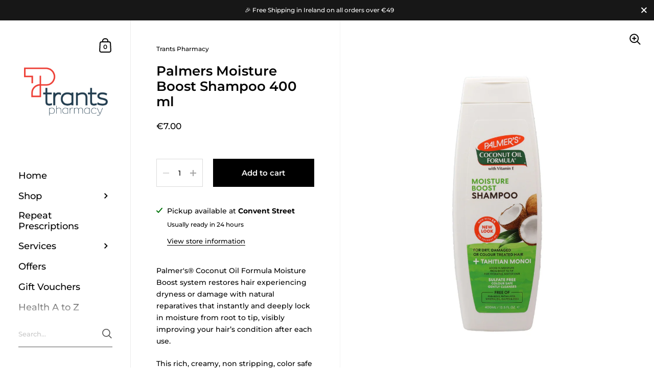

--- FILE ---
content_type: text/html; charset=utf-8
request_url: https://trantspharmacy.ie/variants/46907376894299/?section_id=pickup-availability
body_size: 719
content:
<div id="shopify-section-pickup-availability" class="shopify-section"><pickup-availability-preview class="pickup-availability-preview store-availability-container">

    <div class="store-availability-information"><svg aria-hidden="true" focusable="false" role="presentation" class="icon icon-in-stock" viewBox="0 0 12 10"><path fill-rule="evenodd" clip-rule="evenodd" d="M3.293 9.707l-3-3a.999.999 0 1 1 1.414-1.414l2.236 2.236 6.298-7.18a.999.999 0 1 1 1.518 1.3l-7 8a1 1 0 0 1-.72.35 1.017 1.017 0 0 1-.746-.292z" fill="#212B36"/></svg><div class="store-availability-information-container"><p class="store-availability-information__title">
              Pickup available at <strong>Convent Street</strong>
            </p>
            <p class="store-availability-information__stock body-text-sm">
              Usually ready in 24 hours
            </p>
            <p class="store-availability-information__stores body-text-sm">
              <button class="button--text store-availability-information__link js-modal-open-store-availability-modal" data-store-availability-modal-open aria-haspopup="dialog">View store information</button>
            </p></div>
    </div>

  </pickup-availability-preview>
  
  <sidebar-drawer id="PickupAvailabilityDrawer" class="sidebar__pickup sidebar-parent-element" tabindex="-1" role="dialog" aria-modal="true" aria-labelledby="PickupAvailabilityHeading" data-overlay="sidebar">

    <div class="sidebar-element sidebar-element--right-side">

      <div class="locals sidebar-content-element">

        <div class="locals__title body-text-sm sidebar-title-element">
          <h2
            id="StoreAvailabilitiesModalProductTitle"
            class="title"
            data-store-availability-modal-product-title
          >Palmers Moisture Boost Shampoo 400 ml</h2></div>

        <div class="top store-availability-container">

          <ul class="store-availabilities-list" role="list"><li class="store-availability-list__item">

                <div class="store-availability-list-header">
                  <h3 class="store-availability-list-header__location">Convent Street</h3>
                </div>

                <small class="store-availability-list__stock body-text-sm"><svg aria-hidden="true" focusable="false" role="presentation" class="icon icon-in-stock" viewBox="0 0 12 10"><path fill-rule="evenodd" clip-rule="evenodd" d="M3.293 9.707l-3-3a.999.999 0 1 1 1.414-1.414l2.236 2.236 6.298-7.18a.999.999 0 1 1 1.518 1.3l-7 8a1 1 0 0 1-.72.35 1.017 1.017 0 0 1-.746-.292z" fill="#212B36"/></svg>Pickup available, usually ready in 24 hours
</small><address class="store-availability-list__address">
                  <p>Convent Street<br>Listowel<br>Kerry<br>V31 P282<br>Ireland</p>
                </address><p class="store-availability-list__phone">
                    <a href="tel:3536824550">3536824550</a><br>
                  </p></li></ul>

        </div>


      </div>

      <button class="sidebar-close-element" data-close>
        <span class="visually-hidden">Close</span><svg version="1.1" class="svg close" xmlns="//www.w3.org/2000/svg" xmlns:xlink="//www.w3.org  /1999/xlink" x="0px" y="0px" width="60px" height="60px" viewBox="0 0 60 60" enable-background="new 0 0 60 60" xml:space="preserve"><polygon points="38.936,23.561 36.814,21.439 30.562,27.691 24.311,21.439 22.189,23.561 28.441,29.812 22.189,36.064 24.311,38.186 30.562,31.934 36.814,38.186 38.936,36.064 32.684,29.812 "/></svg></button>

    </div>

  </sidebar-drawer></div>

--- FILE ---
content_type: text/javascript
request_url: https://trantspharmacy.ie/cdn/shop/t/4/assets/ets_cf_config.js?v=33606257803469253941635512240
body_size: 825
content:
const ETS_CF_DATA=[{title:"Contact us",active:!0,form_content:{type_form:"basic",info:{alignment_description:"left",alignment_title:"left",bold_title:!0,description:"If you have any questions, please leave a message and we'll get back to you as soon as possible",display_description_on_store:!0,display_title_on_store:!0,title:"Contact us",uppercase_title:!1},decoration:[{background_position:"center",background_size:"auto",btn_background_color:"#EE4037",btn_background_hover_color:"#BB322B",btn_submit_position:"right",btn_text_hover_color:"#ffffff",btn_text_submit_color:"#ffffff",enable_background_image:!1,form_background_color:"#243F51",form_decoration_image:"",form_description_color:"#ffffff",form_padding:"30",form_width:"800",label_color:"#ffffff",other_color_1:"",other_color_2:"",radius_pixel:5,repeat_image:"no-repeat",round_corner_input_field:!1,text_group:1,text_group_btn_float:1,text_group_btn_popup:1,text_group_button_style:1,text_group_form_style:1,title_color:"#ffffff"}],thank_page:{how_to_display:!0,thank_you_content:"Thank you for your submission! We will be in touch after we review these details. "},setting:{enable_form:!0,isChangeHost:!0,mail_host:"app"},buttonDecoration:[],form:[[{width:6,fields:[{key:"text",img:"https://i.ibb.co/yFg1JJB/ip-text.png",label:"Text",disabled:!1,options:{label:"Name",required:!0,name:"text-6",default_value:"",placeholder:"",description:"",max_character:"",is_contact_name:!1}}]},{width:6,fields:[{key:"email",img:"https://i.ibb.co/7bZxQ9H/ip-email.png",label:"Email",disabled:!1,options:{label:"Email",required:!0,name:"email-7",default_value:"",placeholder:"",use_customer_email_as_default:!1,description:"",is_contact_email:!0}}]}],[{width:6,fields:[{key:"phone",img:"https://i.ibb.co/zPYyXjV/ip-tel.png",label:"Phone",disabled:!1,options:{label:"Telephone",required:!0,name:"phone-8",default_value:"",use_customer_phone_number_as_default:!1,placeholder:"",description:""}}]},{width:6,fields:[{key:"text",img:"https://i.ibb.co/yFg1JJB/ip-text.png",label:"Text",disabled:!1,options:{label:"Medical Card No.",required:!1,name:"text-9",default_value:"",placeholder:"",description:"",max_character:"",is_contact_name:!1}}]}],[{width:6,fields:[{key:"date",img:"https://i.ibb.co/nwL0kBB/ip-date.png",label:"Date",disabled:!1,options:{label:"Collection Date & Time (appox)",required:!0,name:"date-10",default_value:"29/10/2021 00:00:00",placeholder:"",allow_customer_select_time:!0,description:""}}]},{width:6,fields:[{key:"file",img:"https://i.ibb.co/HxvVJbH/ip-file.png",label:"File",disabled:!1,options:{label:"Upload Scanned Prescription",required:!1,name:"file-11",file_size:10,acceptable_file:[".pdf",".jpg",".png",".gif",".doc",".docx",".csv",".xls",".xlsx",".txt",".zip",".rar"],description:""}}]}],[{width:6,fields:[{disabled:!1,img:"https://i.ibb.co/zZ4FzYS/ip-textarea.png",key:"textarea",label:"Textarea",options:{default_value:"",description:"",enable_rich_text:!1,label:"Address",max_character:"",name:"textarea-4",placeholder:"",required:!0,rows:"3"}}]},{width:6,fields:[{key:"textarea",img:"https://i.ibb.co/zZ4FzYS/ip-textarea.png",label:"Textarea",disabled:!1,options:{label:"Products Required",required:!0,name:"textarea-12",enable_rich_text:!1,default_value:"",placeholder:"",description:"",max_character:"",rows:"3"}}]}],[{width:12,fields:[{key:"textarea",img:"https://i.ibb.co/zZ4FzYS/ip-textarea.png",label:"Textarea",disabled:!1,options:{label:"Additional Comments",required:!1,name:"textarea-13",enable_rich_text:!1,default_value:"",placeholder:"",description:"",max_character:"",rows:"3"}}]}],[{width:12,fields:[]}]],step_multiple_form:[],btn_submit:{btn_custom_icon:"",btn_icon:'<svg xmlns="http://www.w3.org/2000/svg" viewBox="0 0 512 512"><path d="M476 3.2L12.5 270.6c-18.1 10.4-15.8 35.6 2.2 43.2L121 358.4l287.3-253.2c5.5-4.9 13.3 2.6 8.6 8.3L176 407v80.5c0 23.6 28.5 32.9 42.5 15.8L282 426l124.6 52.2c14.2 6 30.4-2.9 33-18.2l72-432C515 7.8 493.3-6.8 476 3.2z"/></svg>',btn_label:"SEND",btn_type:"label_icon",btn_submit_position:"center"},btn_next:{btn_custom_icon:"",btn_icon:"step_forward",btn_label:"NEXT",btn_type:"label_icon"},btn_previous:{btn_custom_icon:"",btn_icon:"backward",btn_label:"PREVIOUS",btn_type:"label_icon"},captchaForm:null,dataSettingHost:null},sort_order:19,shortcode:"XUC",updated_at:"2021-10-29T12:57:20.111000Z",created_at:"2021-10-29T12:57:20.111000Z",id:"617befb0b1f7a539817e00e3"}],ETS_CF_CONFIG={translations:""},ETS_CF_BASE_URL="https://contact-form.etssoft.net",ETS_CF_SHOP_DOMAIN="trants-pharmacy.myshopify.com",ETS_CF_ENABLE=0;
//# sourceMappingURL=/cdn/shop/t/4/assets/ets_cf_config.js.map?v=33606257803469253941635512240
